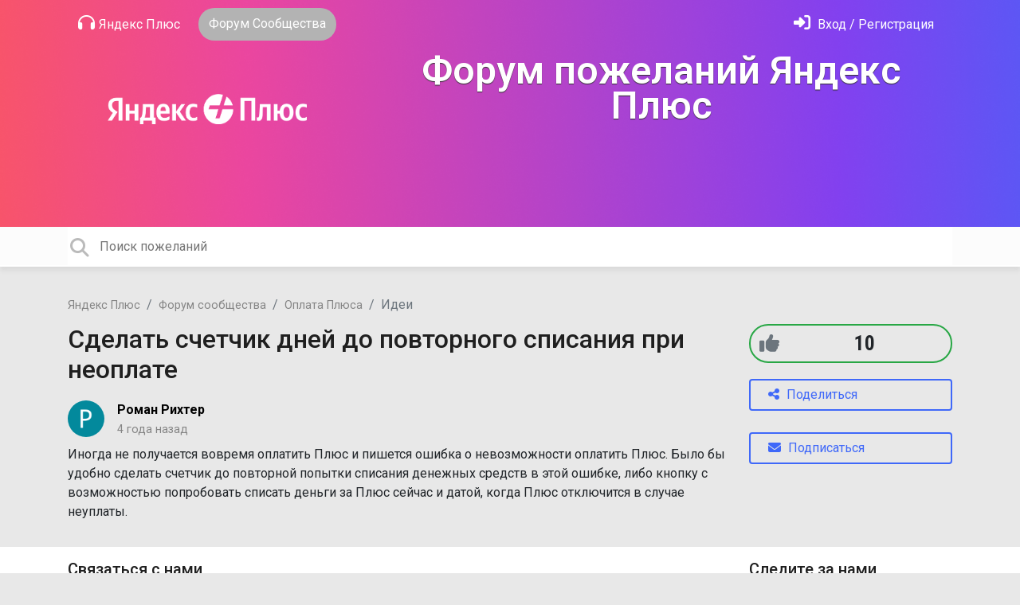

--- FILE ---
content_type: text/css
request_url: https://yandexplus.userecho.com/s/css/portal/30928.1.css?version=1768658585
body_size: 5989
content:
html{height:100% !important;overflow:hidden}body{font-size:1rem;font-family:Roboto, sans-serif;background-color:#e8e8e8;overflow-y:auto}h1,h2,h3,h4,h5,h6{font-family:Roboto, sans-serif;line-height:1.2;margin-top:0;margin-bottom:20px;color:#1f1f1f;font-weight:500}a{color:#3f68f9}.breadcrumb{padding-left:0;padding-right:0;margin-bottom:0;background-color:transparent}.breadcrumb .breadcrumb-item a{color:#858585;font-size:0.9rem}input:focus{outline:none}@media (max-width: 768px){.ue-portal-logo img{max-width:200px;padding-bottom:10px}}.dropdown-menu .level-1{padding-left:2rem}.dropdown-menu .level-2{padding-left:2.5rem}.dropdown-menu .level-3{padding-left:3rem}.ue-meta-group{margin:0;padding:0}.ue-meta-group>li{font-size:0.9em;font-weight:300;display:inline;color:#858585}.ue-meta-group>li .portal-user-link{color:#858585}.ue-meta-group>li:empty{display:none}.ue-meta-group>li strong{font-weight:bold}.ue-meta-group>li:not(:first-child)::before{content:"\00B7";margin-right:5px;display:inline-block}.ue-meta-group>li .badge{font-size:0.9em;margin-left:-8px}.form-group.has-error .help-block{color:#dc3545}.field-required>label::after{font-weight:bold;content:" *"}.form-group.field-required>label:empty{display:none}.ue-title{font-size:2rem}.avatar{border-radius:50%}.ue-content a[rel="lightbox"]{cursor:pointer;cursor:-webkit-zoom-in;cursor:-moz-zoom-in}.lightbox .lb-dataContainer{position:absolute;left:0;right:3px;top:0;z-index:10001}.portal-user-link{color:#000;color:initial}.portal-user-link:hover{color:#000;color:initial}.full-width{width:100%}#confirm_dialog{z-index:30000}.ue-related-articles .header{font-weight:bold;font-size:1.125rem;padding-bottom:1rem}.ue-related-articles a .article-icon{color:#666}.ue-module{margin-bottom:2.5rem}.ue-module-panel{background-color:#fff;padding:1rem;border-radius:5px;margin-bottom:2rem}.ue-module-panel .panel-link{position:absolute;top:0;bottom:0;left:0;right:0;z-index:5}.ue-module-panel>.ue-list-articles-compact{margin-top:0;margin-bottom:0}.ue-module-panel-lg{background-color:#fff;padding:1.75rem;border-radius:10px}@media (max-width: 768px){.ue-module-panel-lg{margin-bottom:1rem}.ue-side-panel{margin-bottom:1rem}.ue-side-panel .ue-module{background-color:#fff;padding:1.75rem;border-radius:10px;margin-bottom:1rem}}.ue-title-small-light{color:#858585;padding-bottom:10px;font-style:italic}@media (min-width: 768px){form.bootstrap-horizontal .form-actions{margin-left:25%}form.bootstrap-horizontal .field-actions{margin-left:26.4%}}@-webkit-keyframes ue-blink{0%{opacity:1}50%{opacity:1}60%{opacity:0.5}70%{opacity:0}80%{opacity:0.5}90%{opacity:1}}@keyframes ue-blink{0%{opacity:1}50%{opacity:1}60%{opacity:0.5}70%{opacity:0}80%{opacity:0.5}90%{opacity:1}}.ue-blink{-webkit-animation:ue-blink 2s linear infinite;animation:ue-blink 2s linear infinite}.ue-color-danger{color:#d9534f}.ue-color-success{color:#49bf67}.ue-color-warning{color:#f0ad4e}.ue-color-default{color:#333}.ue-color-gray{color:#999}.ue-list{list-style:none;padding:0;margin-bottom:1rem}.ue-list>li{margin-bottom:1rem}.ue-list .ue-list-item{display:-webkit-box;display:-ms-flexbox;display:flex;-webkit-box-orient:vertical;-webkit-box-direction:normal;-ms-flex-direction:column;flex-direction:column}.ue-list .ue-list-item .ue-item-header{display:-webkit-box;display:-ms-flexbox;display:flex}.ue-list .ue-list-item .ue-item-content{display:-webkit-box;display:-ms-flexbox;display:flex;margin-top:0.5rem;margin-bottom:0.5rem;-webkit-box-orient:vertical;-webkit-box-direction:normal;-ms-flex-direction:column;flex-direction:column}.ue-list .ue-list-item .ue-item-actions{display:-webkit-box;display:-ms-flexbox;display:flex;-webkit-box-align:center;-ms-flex-align:center;align-items:center;border-top:solid 1px white;color:#666}.ue-list .ue-list-item .ue-item-actions a{color:#666}.ue-list .ue-list-item .ue-item-actions a.active{color:#fff}.ue-list .ue-list-item .ue-item-actions .btn{color:#666}.ue-list .ue-list-item .ue-item-actions .btn.active{color:#fff}.ue-list .ue-list-item .ue-item-actions .ue-align-right{margin-left:auto}.ue-list .ue-list-item .ue-list-category{font-weight:500}.ue-list .ue-list-item .ue-list-icon{width:48px;margin-top:6px;-ms-flex-negative:0;flex-shrink:0}.ue-list .ue-list-item .ue-list-icon:empty{display:none}.ue-list .ue-list-item .ue-list-icon img{width:40px;height:40px;border-radius:20px}.ue-list .ue-list-item .ue-list-icon i{font-size:32px !important;line-height:32px;color:#fff}.ue-list .ue-list-item .ue-item-right{margin-left:auto}.ue-list .ue-list-item .ue-item-right .badge{padding:10px;border-radius:18px}.ue-list .ue-list-item .ue-list-info{display:-webkit-box;display:-ms-flexbox;display:flex;-webkit-box-orient:vertical;-webkit-box-direction:normal;-ms-flex-direction:column;flex-direction:column;-webkit-box-align:start;-ms-flex-align:start;align-items:flex-start}.ue-list .ue-list-item .ue-list-info .ue-list-title{color:#3f68f9;display:block;font-size:18px}.ue-list .ue-list-item .ue-list-info .ue-list-title::first-letter{text-transform:uppercase}.ue-list .ue-list-item .ue-list-info .ue-list-title img{margin-top:-4px}.ue-list-filter{margin-left:-15px;margin-right:-15px;display:-webkit-box;display:-ms-flexbox;display:flex}.ue-list-filter .filter-order{margin-left:auto}.ue-list-filter .nav-link{color:#6c6c6c;border:2px solid transparent;padding:6px 12px;margin-bottom:0.5rem;border-radius:0.25rem}.ue-list-filter .show .nav-link{border:2px solid #3f68f9;color:#3f68f9;background:none}.ue-list-filter .dropdown-toggle::after{vertical-align:0.1em}.ue-list-filter .nav-item.active{background-color:#fff}.ue-list-filter .dropdown-menu{background-color:#fff}.ue-list-filter .dropdown-menu .badge-primary{margin-left:10px;background-color:#fff;color:#fff}.ue-list-filter .dropdown-item:hover,.ue-list-filter .dropdown-item.active{background-color:#fff;color:#fff}.ue-list-filter .dropdown-item:hover .badge-primary,.ue-list-filter .dropdown-item.active .badge-primary{background-color:#b3b3b3}.ue-comments .ue-comment{padding:10px 0;border-bottom:1px solid #ddd;overflow:hidden}.ue-comments .ue-votes{margin-left:auto;-ms-flex-item-align:center;align-self:center;margin-right:1rem}.ue-comments .ue-votes .badge{padding:10px;border-radius:18px}.ue-list-articles-compact{margin-bottom:1rem;margin-top:1rem}.ue-list-articles-compact>li{margin-bottom:0.125rem}.ue-list-articles-compact .ue-more-items-link{margin-top:1rem}.ue-list-articles-compact .ue-more-items-link span{font-weight:bold}.ue-list-articles-compact .ue-more-items-link a{color:#858585}.ue-list-articles-compact .ue-list-category .ue-list-icon{width:20px;margin-top:0}.ue-list-articles-compact .ue-list-category .ue-list-icon i{font-size:16px !important;line-height:16px}.ue-list-articles-compact .ue-list-category .ue-list-info .ue-list-title{font-size:16px;font-weight:500}.ue-list-compact>li{margin-bottom:0.5rem}.pagination .page-item.active .page-link{color:#fff;background-color:#fff;border-color:#fff}.pagination .page-link,.pagination a.page-link{color:#fff;border-color:#fff}.pagination .page-separator{position:relative;display:block;padding:0.5rem 0.75rem;margin-left:-1px;line-height:1.25;color:#007bff;background-color:#fff;border:1px solid #dee2e6}.tmpl-community-topic .ue-item-details,.tmpl-knowledgebase-article .ue-item-details,.tmpl-helpdesk-ticket .ue-item-details,.tmpl-blog-article .ue-item-details{display:-webkit-box;display:-ms-flexbox;display:flex;margin-bottom:0}.tmpl-community-topic .ue-item-content,.tmpl-knowledgebase-article .ue-item-content,.tmpl-helpdesk-ticket .ue-item-content,.tmpl-blog-article .ue-item-content{margin-top:0.5rem;margin-bottom:0.5rem}.tmpl-community-topic .ue-icon,.tmpl-knowledgebase-article .ue-icon,.tmpl-helpdesk-ticket .ue-icon,.tmpl-blog-article .ue-icon{margin-right:1rem}.ue-comments-filter .ue-comments-header{font-size:2rem}.ue-voter{display:-webkit-box;display:-ms-flexbox;display:flex}.ue-voter div.ue-votes{margin-left:5px;margin-right:5px}.ue-item-actions{-webkit-box-orient:vertical;-webkit-box-direction:normal;-ms-flex-direction:column;flex-direction:column;display:-webkit-box;display:-ms-flexbox;display:flex;-ms-flex-wrap:wrap;flex-wrap:wrap}.ue-item-actions .ue-item-action{font-size:18px;padding-top:5px;padding-bottom:5px;margin-right:0;margin-bottom:1rem}.ue-item-actions .ue-item-action .btn{white-space:nowrap;width:100%}@media (min-width: 768px){.ue-comments{margin-right:285px;margin-top:2rem}.ue-comments.ue-comments-panel{margin-right:0}.ue-comments-pinned{margin-right:auto}.tmpl-community-topic .ue-item-actions .btn,.tmpl-knowledgebase-article .ue-item-actions .btn,.tmpl-helpdesk-ticket .ue-item-actions .btn,.tmpl-blog-article .ue-item-actions .btn{width:100%;text-align:left}.tmpl-community-topic .ue-item-actions .btn i,.tmpl-knowledgebase-article .ue-item-actions .btn i,.tmpl-helpdesk-ticket .ue-item-actions .btn i,.tmpl-blog-article .ue-item-actions .btn i{margin-right:5px}.tmpl-community-topic .ue-item-actions .ue-share,.tmpl-knowledgebase-article .ue-item-actions .ue-share,.tmpl-helpdesk-ticket .ue-item-actions .ue-share,.tmpl-blog-article .ue-item-actions .ue-share{font-size:2rem}.tmpl-community-topic .ue-item-actions .ue-align-right,.tmpl-knowledgebase-article .ue-item-actions .ue-align-right,.tmpl-helpdesk-ticket .ue-item-actions .ue-align-right,.tmpl-blog-article .ue-item-actions .ue-align-right{margin-left:0 !important}}.ue-quote{background-color:#fff;padding:0.8em;border-radius:5px;margin-top:5px;margin-bottom:10px}.ue-quote .ue-quote-notice{font-size:0.9em}.ue-comment .ue-avatar{float:left;margin-right:10px;margin-top:3px;overflow:hidden}.ue-comment .ue-comment-actions{text-align:right}.ue-comment .ue-comment-actions a{color:#ccc;margin-left:10px}.ue-comment .ue-comment-actions a:hover{color:#777;text-decoration:none}.ue-comment .ue-comment-details{min-height:54px}.ue-voting-topic.voting-view-block{border:1px solid #ccc;border-radius:5px;text-align:center;width:100px}.ue-voting-topic.voting-view-block .vote-value{font-size:24px;font-weight:bold;cursor:pointer}.ue-voting-topic.voting-view-block .vote-label{border-bottom:1px solid #ccc}.ue-voting-topic.voting-view-block .vote-negative,.ue-voting-topic.voting-view-block .vote-positive{width:50%;display:inline;padding-left:2px;padding-right:2px;cursor:pointer}.ue-voting-topic.voting-view-block .dropdown-toggle::after,.ue-voting-topic.voting-view-block .vote-negative-count,.ue-voting-topic.voting-view-block .vote-positive-count{display:none}.ue-voting-topic.voting-view-block.voting-type-positive .vote-positive{width:100%}.ue-voting-topic.voting-view-block.voting-type-positive .vote-positive .vote-positive-count{display:none}.ue-voting-topic.voting-view-block .vote-negative{border-left:1px solid #ccc}.ue-voting-topic.voting-view-block.user-vote-positive{background-color:green}.ue-voting-topic.voting-view-block.user-vote-negative{background-color:red}.ue-item-header .voting-view-v2{font-size:1.75em}.ue-share-panel{font-size:1.125rem;display:none}.ue-share-panel a{color:#6c757d}.ue-share-panel a:hover.ue-share-facebook{color:#3c5a99}.ue-share-panel a:hover.ue-share-twitter{color:#00acee}.ue-share-panel a:hover.ue-share-linkedin{color:#0077b5}.ue-share-panel a:hover.ue-print{color:#6c757d}.btn-follow.active{color:#fff !important;background-color:#28a745;border-color:#28a745}.ue-voting-topic.voting-view-v3{border-radius:1em;padding:4px 6px;border:solid 2px #6c757d;font-size:25px;margin-bottom:0.5rem}.ue-voting-topic.voting-view-v3 .vote-value{font-family:"Roboto Condensed", Roboto, sans-serif;margin:auto;display:inline-block;font-size:100%;font-weight:700;line-height:1;text-align:center;white-space:nowrap;vertical-align:baseline;border-radius:0.25rem}.ue-voting-topic.voting-view-v3 .ue-vote-btn-negative,.ue-voting-topic.voting-view-v3 .ue-vote-btn-positive{color:#6c757d;margin:5px}.ue-voting-topic.voting-view-v3 .ue-vote-btn-positive:hover{color:#28a745}.ue-voting-topic.voting-view-v3 .ue-vote-btn-negative:hover{color:#dc3545}.ue-voting-topic.voting-view-v3.ue-item-vote-positive{border-color:#28a745}.ue-voting-topic.voting-view-v3.ue-item-vote-negative{border-color:#dc3545}.ue-voting-topic.voting-view-v3.ue-user-vote-positive .ue-vote-btn-positive{color:#28a745}.ue-voting-topic.voting-view-v3.ue-user-vote-negative .ue-vote-btn-negative{color:#dc3545}.ue-poll .ue-poll-variant{padding-bottom:1em}.ue-poll .ue-poll-variant .vote-value{font-weight:700}.ue-poll .ue-poll-variant .vote-value-percent{font-weight:700;font-size:0.75em;color:#858585;min-width:30px;display:inline-block}.ue-poll .ue-poll-variant .ue-vote-btn{color:#6c757d;margin:5px}.ue-poll .ue-poll-variant .ue-vote-btn:hover{color:#28a745}.ue-poll .ue-poll-variant.ue-user-vote .ue-vote-btn{color:#28a745}.ue-poll .ue-poll-variant .progress{height:3px}.ue-poll .ue-poll-variant .progress .progress-bar{background-color:#fff}.tmpl-community-topic .ue-poll .poll-title,.tmpl-knowledgebase-article .ue-poll .poll-title,.tmpl-blog-article .ue-poll .poll-title{display:none}.container .panel-container .container{padding-left:0;padding-right:0}.ue-comments .ue-comments-header-placeholder{display:-webkit-box;display:-ms-flexbox;display:flex;-webkit-box-align:center;-ms-flex-align:center;align-items:center;-webkit-box-pack:justify;-ms-flex-pack:justify;justify-content:space-between}.ue-comments .ue-comments-header-placeholder .ue-comments-header{font-size:1.5rem;font-weight:500;display:-webkit-box;display:-ms-flexbox;display:flex;-webkit-box-align:center;-ms-flex-align:center;align-items:center}.ue-comments .ue-comments-header-placeholder .ue-comments-header .badge{margin-left:0.5rem;border-radius:20px}.ue-comments-pinned .ue-comment-actions,.ue-comments-pinned .ue-avatar,.ue-comments-pinned .ue-voter{display:none}.ue-comments-pinned .ue-comments-header-placeholder .ue-comments-header{display:inline-block}.ue-comments-pinned .ue-comment-details{min-height:auto}.ue-comments-pinned .ue-comment-details ul{display:inline-block}.ue-comment[data-user-id="0"]{opacity:0.5}.ue-comment[data-user-id="0"]:hover{opacity:1;opacity:initial}.ue-comment[data-user-id="0"] .ue-avatar{margin-top:-2px;margin-right:5px}.ue-comment[data-user-id="0"] .ue-avatar .avatar{max-width:24px;max-height:24px}.ue-comment[data-user-id="0"] .ue-comment-details{min-height:0}.ue-comment[data-user-id="0"] .ue-comment-details .ue-meta-group{display:inline-block}.badge-agent-identification{color:#fff;background-color:#6c757d}.ue-meta-group>li .badge-agent-identification{margin-left:auto}.btn{background:none;padding:6px 22px;border-radius:0.25rem}.btn-primary{border:2px solid #3f68f9;color:#3f68f9}.btn-success{border:2px solid #47b360;color:#47b360}.btn-danger{border:2px solid #dc3545;color:#dc3545}.btn-warning{border:2px solid #ffc107;color:#ffc107}.btn-primary.active,.btn-primary:focus,.btn-primary:hover,.open>.dropdown-toggle.btn-primary{color:white;border-color:#3f68f9;background-color:#3f68f9}.btn-primary:not(:disabled):not(.disabled).active,.btn-primary.active{border-color:#3f68f9;background-color:#3f68f9;color:white;-webkit-box-shadow:none;box-shadow:none}.btn-file-upload.active,.btn-file-upload:focus,.btn-file-upload:hover,.btn-file-upload{margin-top:5px;color:white;border-color:#3f68f9;background-color:#3f68f9;font-size:0.875rem;line-height:1}.input-group-append .btn{border-width:1px}.ue-section-main-text{position:relative;color:#fff}.ue-section-main-text::before{content:"";position:absolute;background-repeat:repeat-x;background-image:-webkit-gradient(linear, left top, left bottom, from(#bfbfbf), to(#fff));background-image:linear-gradient(#bfbfbf, #fff);left:0;right:0;top:-69px;bottom:0;z-index:-1}.ue-section-main-text h2{font-size:3rem;font-weight:600;text-align:center;color:#fff;text-shadow:0 1px 1px #333;margin-bottom:0;line-height:44px}.ue-section-main-text p{font-size:16px;font-weight:400;text-align:center;padding-top:20px;margin-bottom:10px}.ue-section-navbar{background-color:#bfbfbf}@media (min-width: 992px){.ue-section-navbar{background-color:transparent;padding:0 1rem}.ue-section-navbar .dropdown-menu{-webkit-transition:all 0.5s;transition:all 0.5s;-webkit-box-shadow:0 8px 24px rgba(0,0,0,0.13);box-shadow:0 8px 24px rgba(0,0,0,0.13);background-color:#bfbfbf}}.ue-section-navbar .ue-navbar-right-options{-webkit-box-orient:horizontal;-webkit-box-direction:normal;-ms-flex-direction:row;flex-direction:row;-webkit-box-align:center;-ms-flex-align:center;align-items:center}.ue-section-navbar .ue-navbar-right-options .dropdown-menu{position:absolute}.ue-section-navbar a{color:#fff !important}.ue-section-navbar a i{font-size:21px;margin-right:5px;color:#fff}.ue-section-navbar .navbar-nav .nav-link{padding-right:0.5rem;padding-left:0.5rem}.ue-section-navbar .dropdown-toggle::after{vertical-align:0.1em}.ue-section-navbar .nav-item.active{background-color:#b3b3b3}.ue-section-navbar .dropdown-menu{background-color:#b3b3b3}.ue-section-navbar .dropdown-menu .badge-primary{margin-left:10px;background-color:#fff;color:#fff}.ue-section-navbar .dropdown-item:hover,.ue-section-navbar .dropdown-item.active{background-color:#fff;color:#fff}.ue-section-navbar .dropdown-item:hover .badge-primary,.ue-section-navbar .dropdown-item.active .badge-primary{background-color:#b3b3b3}.ue-section-navbar .nav-item{padding-top:0;padding-bottom:0;border-radius:32px;padding-left:5px;padding-right:5px;margin-top:10px;margin-right:10px}.ue-section-navbar .nav-item.user-selector{padding-top:0;padding-bottom:0}.ue-section-navbar .nav-item .nav-link{white-space:nowrap}.ue-section-navbar .nav-item:hover{background-color:#b3b3b3}.ue-section-navbar .ue-nav-item-knowledgebase i.fas,.ue-section-navbar .ue-nav-item-feedback i.fas,.ue-section-navbar .ue-nav-item-helpdesk i.fas{display:none}.ue-section-navbar.ue-section-navbar-only{background-image:-webkit-gradient(linear, left top, left bottom, from(#bfbfbf), to(#fff));background-image:linear-gradient(#bfbfbf, #fff);padding-bottom:10px}.dropdown-item:focus,.dropdown-item:hover{background-color:inherit}header.background-type-color .ue-section-navbar.ue-section-navbar-only,header.background-type-color .ue-section-main-text::before{background:#fff}header.background-type-image .ue-section-navbar.ue-section-navbar-only,header.background-type-image .ue-section-main-text::before{background-image:url("/s/attachments/30928/0/1/c4abb1bbc2acc72a6c5332e12bab5436.png");background-position:top center;background-size:cover}.ue-section-search{border-radius:0;background-color:#fcfcfc;padding:0;margin:0;border-bottom:2px solid #fff;-webkit-box-shadow:0 5px 5px rgba(100,100,100,0.1);box-shadow:0 5px 5px rgba(100,100,100,0.1);position:relative}.ue-section-search i{font-size:1.5rem;color:#bbb;line-height:normal !important;line-height:initial !important}.ue-section-search .ue-module-search{margin-bottom:0;-webkit-box-flex:0;-ms-flex:0;flex:0;-webkit-box-orient:horizontal;-webkit-box-direction:normal;-ms-flex-direction:row;flex-direction:row;display:-webkit-box;display:-ms-flexbox;display:flex;-webkit-box-align:center;-ms-flex-align:center;align-items:center}.ue-section-search .ue-module-search form{width:100%;z-index:20}.ue-section-search .input-search{height:3rem;border:0;width:100%;padding-left:40px}.ue-section-search .ue-search-icon{position:absolute;margin-top:13px}.ue-section-search .pointer{cursor:pointer}.ue-section-search form{display:table;position:relative}@media (max-width: 768px){.search-results-actions{display:block}}.search-results-actions .btn{margin-bottom:1rem}.ue-module-search-results{z-index:150;display:none;min-width:100%;margin-top:2px;position:absolute;background-color:white;padding:0.5rem;border:2px solid #bfbfbf;border-top:1px solid #e8e8e8;border-bottom-left-radius:0.5rem;border-bottom-right-radius:0.5rem;padding-top:0;-webkit-box-shadow:0 5px 5px rgba(100,100,100,0.1);box-shadow:0 5px 5px rgba(100,100,100,0.1)}.ue-module-search-results .ue-item-topic .ue-item-title a{margin-left:-4px}.ue-module-search-results .search-header{margin-top:1rem;font-size:1.2rem;text-align:left}.ue-module-search-results .search-divider{background-color:#f3f3f3;margin-left:-0.5rem;padding-left:0.5rem;margin-right:-0.5rem;padding-right:0.5rem;padding-bottom:0.5rem;padding-top:0.5rem;text-align:left;color:gray;font-size:12px}.ue-module-search{position:relative}.ue-section-infoblock{background-color:#fff;color:#6c6c6c}.ue-section-infoblock img{max-width:169px}.ue-section-infoblock .ue-chat-agents-offline{cursor:default}.ue-section-infoblock .ue-chat-agents-offline h3:hover{color:#1f1f1f}.ue-section-infoblock h3{margin-top:10px;font-size:25px}.ue-section-infoblock h3:hover{color:#3f68f9}.ue-section-infoblock .ue-section-infoblock-presenter{padding:20px;display:-webkit-box;display:-ms-flexbox;display:flex;-webkit-box-orient:vertical;-webkit-box-direction:normal;-ms-flex-direction:column;flex-direction:column;-webkit-box-align:center;-ms-flex-align:center;align-items:center}.ue-section-infoblock .ue-section-infoblock-presenter .ue-center-image-inside-container{margin:auto}.ue-section-infoblock .ue-section-infoblock-presenter a:hover{text-decoration:none}.ue-section-infoblock .ue-section-infoblock-presenter a:hover h3{text-decoration:underline;color:#0056b3}.ue-section-footer{background-color:#fff;color:#858585}html.view-widget .container{max-width:100%}html.view-widget body{background-color:rgba(91,91,91,0.61961);overflow:auto}html.view-widget body .ue-module-search-results{min-width:100%}html.view-widget body .ue-section-footer{background-color:rgba(0,0,0,0.03);margin-top:1rem}html.view-widget body .ue-close-widget{float:right;border:none;color:#cecece;font-size:20px;margin-right:-5px;margin-top:-5px;cursor:pointer}html.view-widget body .ue-section-header{margin-bottom:1rem;margin-top:1rem}html.view-widget body .ue-section-header h3{margin-bottom:0.5rem}html.view-widget body .ue-section-search{border-top:2px solid #fff}html.view-widget body .ue-section-dashboard .ue-presenter{margin-top:0}html.view-widget body .ue-section-dashboard .card-header{padding-left:15px;padding-right:15px;margin-left:-15px;margin-right:-15px}html.view-widget body .ue-section-dashboard .card-header .btn-new-topic{margin-left:1em}html.view-widget body .col-md-6{-webkit-box-flex:0;-ms-flex:0 0 100%;flex:0 0 100%;max-width:100%}html.view-widget body .ue-page{max-width:1024px;border-radius:0.5rem;margin:50px auto;position:relative;background-color:#f3f3f3}html.view-widget body .ue-page .ue-list{margin-top:1rem}html.view-widget body .ue-page form>.ue-list{margin-top:0}html.view-widget body .ue-page>div{overflow:hidden;border-radius:7px}.div-new-ticket-label{padding:9px 15px}.div-new-ticket-label .btn-new-ticket{margin-left:1em}html.view-widget.widget-mode-embedded .ue-page{margin:0 auto}.tmpl-portal-home .ue-portal-logo{width:8rem;-ms-flex-negative:0;flex-shrink:0;margin-right:1em}.tmpl-portal-home .container{margin-top:0}.tmpl-portal-home .first-column{border-right:2px solid #fff}.tmpl-portal-home .col-6{padding:0}.tmpl-portal-home .ue-portal-header h5{font-size:30px}.tmpl-portal-home .ue-presenter{margin-top:0;margin-bottom:1rem}.tmpl-portal-home .ue-presenter .card-title{font-size:30px}.tmpl-portal-home .ue-presenter .card-text{text-align:justify}.tmpl-portal-home .ue-presenter .card-header{background-color:transparent;font-size:24px;font-weight:300;border-bottom:0}.tmpl-portal-home .ue-presenter .list-group-item{background-color:transparent}.tmpl-portal-home .ue-presenter .list-group-item:hover{cursor:pointer;background-color:#f6f8f9}.tmpl-portal-home .ue-presenter .list-group-item:last-child{border-bottom:1px solid rgba(0,0,0,0.125)}html.page-new .redactor-toolbar{z-index:19}.tmpl-layout{flex:1;display:flex;flex-direction:column}.tmpl-leaderboard .agent-list{margin-bottom:2em}.tmpl-leaderboard .agent-item{display:-webkit-box;display:-ms-flexbox;display:flex;-webkit-box-orient:vertical;-webkit-box-direction:normal;-ms-flex-direction:column;flex-direction:column;-webkit-box-align:center;-ms-flex-align:center;align-items:center;margin:1em}.tmpl-leaderboard .agent-name{text-align:center;margin-top:1em}.tmpl-leaderboard .agent-name a{font-weight:bold;overflow:hidden;text-overflow:ellipsis;white-space:nowrap}.tmpl-leaderboard .agent-title{text-align:center;color:#999;display:block;font-size:12px;line-height:16px;max-height:64px;overflow:hidden;text-overflow:ellipsis}.user-list{display:-webkit-box;display:-ms-flexbox;display:flex;-webkit-box-orient:vertical;-webkit-box-direction:normal;-ms-flex-direction:column;flex-direction:column}.user-item{display:-webkit-box;display:-ms-flexbox;display:flex;-webkit-box-orient:horizontal;-webkit-box-direction:normal;-ms-flex-direction:row;flex-direction:row;margin-bottom:1em}.user-item .user-avatar .avatar{margin-right:0.5em}.user-item .user-name a{font-weight:bold;overflow:hidden;text-overflow:ellipsis;white-space:nowrap}.user-item .user-rating{color:#7a7a7a;font-weight:bold}.custom-fields .custom-field{padding-top:10px}.custom-fields .custom-field .custom-field-name{font-weight:bold}.custom-fields .custom-field.custom-field-text .custom-field-value pre{white-space:pre-wrap;font-family:Verdana, sans-serif}.tmpl-public-user-page .user-detail{font-size:1.2rem;font-weight:bold}.tmpl-public-user-page .user-detail span{color:#7a7a7a;font-size:1rem}.tmpl-public-user-page .user-detail small{color:#7a7a7a}.tmpl-public-user-page .custom-fields{margin-top:10px;border-top:1px solid gray}.tmpl-public-user-page .custom-fields .custom-field-name{color:#7a7a7a}.list-group-item{background-color:#fff;border-color:#fff;color:#1f1f1f}.list-group-item:hover,.list-group-item.active{background-color:#fff;border-color:#fff;color:#fff}.ue-module-header{display:-webkit-box;display:-ms-flexbox;display:flex;margin-bottom:1.25rem;-ms-flex-wrap:wrap;flex-wrap:wrap;overflow:hidden}.ue-module-header h1{font-size:2rem;-webkit-box-flex:1;-ms-flex-positive:1;flex-grow:1;margin-bottom:0}.ue-module-header h2{font-size:1.5rem}.ue-module-header h1>a:not(.btn):first-child,.ue-module-header h2>a:not(.btn):first-child{color:#1f1f1f;text-decoration:none}.ue-module-header p{color:#858585}.ue-module-header .btn{-ms-flex-negative:0;flex-shrink:0;height:40px;margin-left:0.5rem}.ue-module-header .all-items{font-size:60%;margin-top:1rem}.ue-module-header .all-items span{font-weight:bold}.ue-module-header .all-items a{color:#858585}@media (max-width: 768px){.ue-module-header{display:-webkit-box;display:-ms-flexbox;display:flex;-webkit-box-orient:vertical;-webkit-box-direction:normal;-ms-flex-direction:column;flex-direction:column}.ue-module-header .btn{margin-left:0;margin-top:0.5rem;margin-bottom:0.5rem}}.ue-module-categories ul{padding-left:0}.ue-module-categories .card-columns{-webkit-column-count:2;-moz-column-count:2;column-count:2;padding-left:0}.ue-module-categories .category-title{margin-bottom:0.5rem}.ue-module-categories .category-title .cat-logo{margin-right:0.5rem}.ue-module-categories .category{display:inline-block;width:100%}.ue-module-categories .category .category-title{display:-webkit-box;display:-ms-flexbox;display:flex;-webkit-box-align:center;-ms-flex-align:center;align-items:center;font-size:1rem}.ue-module-categories .category .category-title .badge-pill{color:white;background-color:#fff;border-radius:15px;margin-left:1rem}.ue-module-categories .category .category-title a{text-decoration:none;color:#1f1f1f;display:block;font-weight:500}.ue-module-categories .category-presenter-2{position:relative;display:inline-block;width:100%}.ue-module-categories .category-presenter-2>div{display:-webkit-box;display:-ms-flexbox;display:flex;-webkit-box-align:center;-ms-flex-align:center;align-items:center;font-size:1rem;margin-bottom:5px;line-height:1.25rem}.ue-module-categories .category-presenter-2>div .category-name a,.ue-module-categories .category-presenter-2>div .subcategory-list a{text-decoration:none;color:#1f1f1f;display:block;font-weight:500}.ue-module-categories .category-presenter-2 .cat-logo{margin-right:0.5rem;-ms-flex-negative:0;flex-shrink:0;-ms-flex-item-align:start;align-self:flex-start}.ue-module-categories .category-presenter-2 .ue-category-details{display:-webkit-box;display:-ms-flexbox;display:flex;-webkit-box-orient:vertical;-webkit-box-direction:normal;-ms-flex-direction:column;flex-direction:column;-webkit-box-flex:1;-ms-flex-positive:1;flex-grow:1}.ue-module-categories .category-presenter-2 .ue-category-details .category-name{display:-webkit-box;display:-ms-flexbox;display:flex;-webkit-box-orient:horizontal;-webkit-box-direction:normal;-ms-flex-direction:row;flex-direction:row;margin-bottom:0.25rem;font-size:1.25rem;line-height:1.25rem;-webkit-box-pack:justify;-ms-flex-pack:justify;justify-content:space-between}.ue-module-categories .category-presenter-2 .ue-category-details .category-name .badge-pill{color:white;border-radius:15px;margin-left:1rem;background-color:#fff;height:1.35rem}.ue-module-categories .category-presenter-2 .last-updated{font-weight:400;font-size:0.9rem;color:gray;z-index:10}.ue-module-categories .category-presenter-2 .last-updated a{color:#3f68f9 !important;font-weight:400 !important;display:inline;display:initial}.ue-module-categories .category-presenter-2 .category-description{font-size:1rem;color:#858585;font-weight:400;text-align:justify;margin-bottom:0.25rem}.ue-module-categories .category-presenter-2 .subcategory-list{display:-webkit-box;display:-ms-flexbox;display:flex;-ms-flex-wrap:wrap;flex-wrap:wrap}.ue-module-categories .category-presenter-2 .subcategory-list .subcategory-name{font-size:1rem;margin-right:1rem;margin-bottom:0.35rem;-ms-flex-negative:0;flex-shrink:0;-webkit-box-orient:horizontal;-webkit-box-direction:normal;-ms-flex-direction:row;flex-direction:row;display:-webkit-box;display:-ms-flexbox;display:flex;z-index:10}.ue-module-categories .category-presenter-2 .subcategory-list .subcategory-name a{color:#6c6c6c}.ue-module-categories .category-presenter-2 .subcategory-list .subcategory-name i{font-size:0.6rem;color:#fff;float:left;margin-top:0.35rem;margin-right:0.2rem}.ue-module-categories .ue-list-categories{margin-bottom:1rem}.ue-module-categories .ue-list-categories>li{margin-bottom:0.125rem}.ue-module-categories .ue-list-categories .ue-list-category .ue-list-icon{width:20px;margin-top:0}.ue-module-categories .ue-list-categories .ue-list-category .ue-list-icon i{font-size:16px !important;line-height:16px}.ue-module-categories .ue-list-categories .ue-list-category .ue-list-info .ue-list-title{font-size:16px;font-weight:500}@media (max-width: 768px){.ue-module-categories .card-columns{-webkit-column-count:1;-moz-column-count:1;column-count:1}}.ue-module-categories-all .category .category-title{margin-bottom:0.2rem}.ue-module-categories-all .category .category-title a{color:#6c6c6c;font-weight:normal;font-weight:initial}.ue-module-categories-all .category .category-title.level-1{padding-left:10px}.ue-module-categories-all .category .category-title.level-2{padding-left:20px}.ue-module-categories-all .category .category-title.level-3{padding-left:30px}.ue-module-categories-all .category .category-title.active{color:#1f1f1f;font-weight:bold}.ue-item .ue-item-header{display:-webkit-box;display:-ms-flexbox;display:flex;margin-bottom:0}.ue-item .ue-item-header .ue-item-icon{margin-top:0.5rem;-ms-flex-negative:0;flex-shrink:0;margin-right:0.5rem}.ue-item .ue-item-header .ue-item-icon img{margin-top:-4px;border-radius:23px}.ue-item .ue-item-header .ue-item-info{-webkit-box-flex:1;-ms-flex-positive:1;flex-grow:1;margin-top:5px}.ue-item .ue-item-header .ue-item-title{font-size:18px}.ue-item .ue-item-header .ue-item-title .ue-badge-status{float:right;margin-left:5px;margin-top:3px}.ue-item .ue-item-header .ue-item-title .ue-voter{margin-left:5px;margin-top:3px}.ue-item .ue-item-header .ue-item-right{margin-left:auto;font-size:16px}.ue-list-compact .ue-item .ue-item-header .ue-item-icon,.ue-list-articles-compact .ue-item .ue-item-header .ue-item-icon{margin-top:0;margin-right:0.2rem}.ue-list-compact .ue-item .ue-item-header .ue-item-icon i,.ue-list-articles-compact .ue-item .ue-item-header .ue-item-icon i{font-size:1rem !important}.ue-list-compact .ue-item .ue-item-header .ue-item-icon img,.ue-list-articles-compact .ue-item .ue-item-header .ue-item-icon img{display:none;width:1rem !important;height:1rem !important}.ue-list-compact .ue-item .ue-item-header .ue-item-title,.ue-list-articles-compact .ue-item .ue-item-header .ue-item-title{font-size:16px;font-weight:500}.ue-ticket-id{font-weight:bold}.item-duplicates-list{padding-top:2em}.item-duplicates[open] div{-webkit-animation:ue-hide-show 1s;animation:ue-hide-show 1s}@-webkit-keyframes ue-hide-show{0%{opacity:0}100%{opacity:1}}@keyframes ue-hide-show{0%{opacity:0}100%{opacity:1}}.item-duplicates-header{font-weight:bold;font-size:1.75em}.item-duplicates-header .badge{margin-left:0.5em;border-radius:1.25em}.item-duplicate-header{font-weight:bold;font-size:1.25em}.voting-view-simple{float:right}.voting-view-simple.ue-item-vote-positive .vote-value{background-color:#5cb85c}.voting-view-simple.ue-item-vote-negative .vote-value{background-color:#d9534f}.voting-view-simple .vote-value{background-color:#ccc;color:white;display:inline-block;padding:0.25em 0.4em;font-size:75%;font-weight:700;line-height:1;text-align:center;white-space:nowrap;vertical-align:baseline;border-radius:0.25rem}.ue-item-actions .ue-btn-new-reply{display:none}.pagination .page-link,.pagination a.page-link{color:#7c96a7;border-color:#d7dfe5}.pagination .page-item.active .page-link{background-color:#aabbc6;border-color:#d7dfe5}.ue-module-categories .category .category-title .badge-pill{background-color:#aabbc6}.ue-module-categories .category-presenter-2 .ue-category-details .category-name .badge-pill{background-color:#d7dfe5}.ue-section-navbar .dropdown-item:hover,.ue-section-navbar .dropdown-item:hover i,.ue-section-navbar .dropdown-item.active,.ue-section-navbar .dropdown-item.active i{color:#ccc !important}
